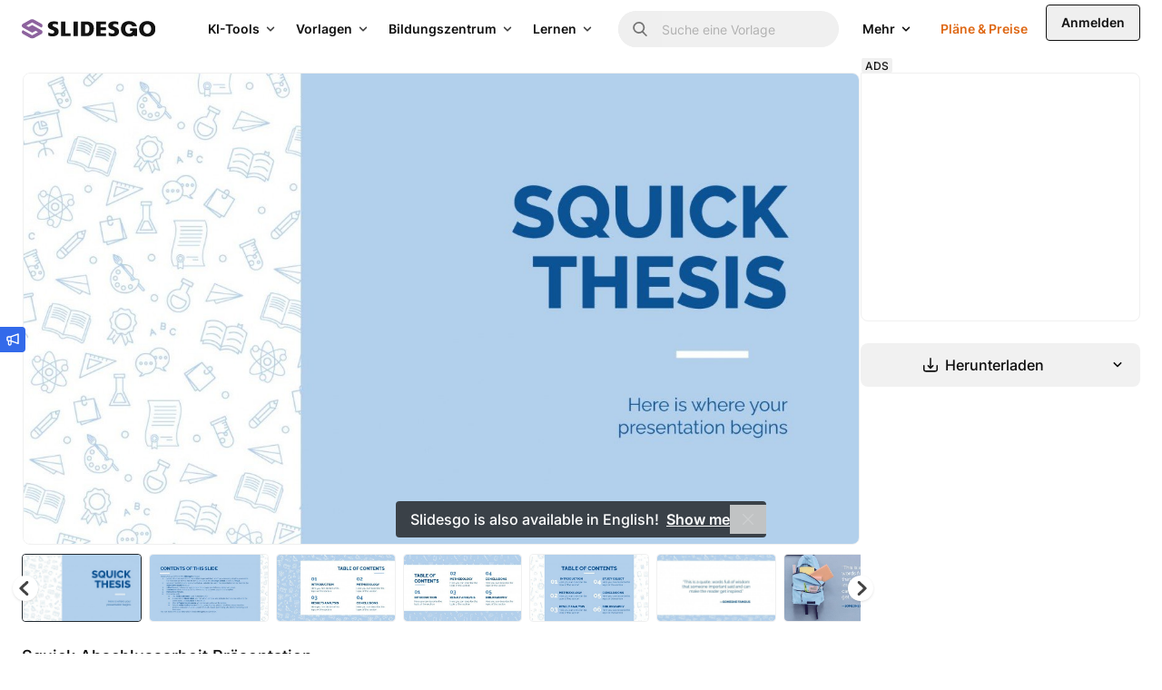

--- FILE ---
content_type: text/javascript
request_url: https://media.slidesgo.com/dist/bc387dab05538856d6c8a6ae642e7041e87cc777/build/assets/download-ngyMgPwM.js
body_size: 2690
content:
import{g as x}from"./functions-jlleKNFh.js";function S(n="google"){return{downloadOption:n,text:function(){let s=`<div style='display: flex;flex-direction: column; align-items: center; justify-items: center;'>
<svg style='width: 50px;margin-top:50px;' width='50' height='50' viewBox='0 0 512 513' fill='none' xmlns='http://www.w3.org/2000/svg'>
<path d='M480.006 288.163L254.701 158.115L168.896 207.604L118.848 178.729C115.872 177.018 115.872 172.739 118.848 170.99L247.929 96.4216C252.134 94.0029 257.306 94.0029 261.473 96.4216L482.35 223.939C518.853 200.981 518.555 147.51 480.713 125.631L298.646 20.551C271.445 4.84855 237.957 4.84855 210.794 20.551C145.044 58.5049 28.7265 125.668 28.7265 125.668C-9.82275 147.92 -9.45052 202.953 29.0987 225.167L254.552 355.81L340.618 306.693L390.591 335.494C393.567 337.205 393.567 341.484 390.591 343.233L261.51 417.764C257.306 420.183 251.836 419.29 247.668 416.871L27.0892 289.54C-9.41346 312.498 -9.07852 365.522 28.7637 387.364L210.831 492.481C238.031 508.184 271.52 508.184 298.72 492.481L480.787 387.364C519.225 365.112 518.853 310.117 480.006 288.163Z' fill='#765186'>
</svg>`;if(["google","editor"].includes(this.downloadOption)){let o=this.downloadOption==="editor"?"Opening online editor":"Your template is about to download, please wait";s+=`<p style='font-weight: 700; font-size:1.25rem; line-height: 1.75rem; padding-top: 0.5rem; color:#424242; font-family: ui-sans-serif, system-ui, -apple-system, BlinkMacSystemFont, Roboto, Helvetica Neue, Arial, sans-serif;'>
                ${o}
                </p>
                <svg style='width: 50px;' xmlns="http://www.w3.org/2000/svg" viewBox="0 0 40 40"><path opacity=".2" d="M20.2 5.2a15 15 0 100 29.9 15 15 0 000-30zm0 26.5a11.6 11.6 0 110-23.2 11.6 11.6 0 010 23.2z"/>
                <g fill="#336AEA"><path d="M26 10l1.7-2.8c-2.2-1.3-4.8-2-7.5-2v3.3c2.1 0 4.1.6 5.8 1.5z"><animateTransform attributeType="xml" attributeName="transform" type="rotate" from="0 20 20" to="360 20 20" dur="0.5s" repeatCount="indefinite"/></g></path>
                </svg>`}else s+="<p style='font-weight: 700; font-size:1.25rem; line-height: 1.75rem; padding-top: 0.5rem; color:#424242; font-family: ui-sans-serif, system-ui, -apple-system, BlinkMacSystemFont, Roboto, Helvetica Neue, Arial, sans-serif;'>Your download will begin shortly. You can close this window once the download has begun</p>";return s+="</div>",s}}}const E=n=>{const s=document.createElement("div");s.innerHTML=n,document.querySelector("body").appendChild(s);const o=document.querySelectorAll("[data-anonymous]").length===0;s.querySelector(".go-premium")&&s.querySelector(".go-premium").addEventListener("click",h=>{trackAnalytic("premium","click",o?"downlimit-gopremium":"downlimit-anonymous-gopremium")}),trackAnalytic("premium","onload",o?"downlimit":"downlimit-anonymous")},L=(n,s,o,h,f,u,m,d,g,l={},p=!1,w=!1,I=null,y=!1,_=!1,b=[])=>({id:n,slug:s,name:o,tags:f,activeVariant:I??(l==null?void 0:l.variant)??null,isPremium:h,downloadOption:null,lang:u,formUrl:m,searchInfo:l,fromList:!1,forcedOrigin:p,isUserLogged:w,wasDownloaded:d,pageType:g,isCurrentEditable:null,hasAIEdition:null,download_warning:!1,init(){this.isCurrentEditable=this._calculateIsCurrentEditable(this.activeVariant),this.hasAIEdition=this._calculateHasAIEdition(this.activeVariant),this.$watch("activeVariant",e=>{this.isCurrentEditable=this._calculateIsCurrentEditable(e),this.hasAIEdition=this._calculateHasAIEdition(e)})},colorHasChanged(e){this.activeVariant=e.variantId},async downloadSlide(e="google"){if(!this.isUserLogged)return window.dispatchEvent(new CustomEvent("show-guest-download-modal"));this.getPreviousData(),this.fromList=!!Object.keys(this.searchInfo).length,this.downloadOption===null&&(this.downloadOption=e),this._completeSearchInfo();const i={list:"from_element=thumbnail",detail:"from_element=resource_detail"},t=this.slug+"_"+this.activeVariant+`?${i[this.searchInfo.origin]??""}`,a=this._openEmptyWindow(t);(e==="google"||e==="powerpoint"||e==="pdf")&&window.Cypress?this.$refs.download_form.target="_self":this.$refs.download_form.target=t,this.downloadOption,this.isPremium&&`${this.downloadOption}`;let c=!1,v=`/download-limit/${this.slug}`;await fetch(`${v}?lang=${this.lang}&action=${e}&downloaded=${d?1:0}&page_type=${encodeURIComponent(this.pageType)}`).then(r=>{if(r.status===200){this.fromList;const C={detail:"resource_detail",list:"thumbnail","download-history":"my_subscription"};gtm.download(this.isPremium?"premium":"free",this.id,this.name,this.tags,C[this.searchInfo.origin]??"",e),this.$refs.download_form.submit(),this._updateDownloadCounter(),c=Math.random()*100>=96,sessionStorage.removeItem("savedSearchInfo")}else sessionStorage.setItem("savedSearchInfo",JSON.stringify(this.searchInfo)),a.close();return r.text()}).then(async r=>{r?E(r):c&&this._openUsersnapModal()}).finally(()=>{this.downloadOption=null})},downloadEditableConfirmation(){if(this.download_warning=!1,window.matchMedia("(max-width: 768px)").matches){this.download_warning=!0;return}this.downloadSlide("editor")},getPreviousData(){var i;let e=sessionStorage.getItem("savedSearchInfo");e!==null&&((i=JSON.parse(e))==null?void 0:i.slug)===this.slug&&(this.searchInfo=JSON.parse(e))},_calculateIsCurrentEditable(e){return y&&(!e||e&&b.includes(e))},_calculateHasAIEdition(e){return _&&!e},_completeSearchInfo(){Object.keys(this.searchInfo).length?(this.searchInfo.slug=this.slug,this.searchInfo.origin=this.forcedOrigin||"list",this.searchInfo.search=this.searchInfo.search||"",this.searchInfo.results=this.searchInfo.results||""):(this.searchInfo={google_id:!1,action:!1,variant:!1,language:!1,referer:null,slug:this.slug,search:"",original_search:null,position:!1,total_results:!1,origin:this.forcedOrigin||"detail"},window.location.hash.substr(1).split("&").forEach(t=>{if(t.indexOf("search-")>=0){let a=t.substr(7);this.searchInfo.search=decodeURIComponent(a).replace("+"," ")}if(t.indexOf("nextSearchExpression-")>=0){let a=t.substr(21);this.searchInfo.original_search=this.searchInfo.search,this.searchInfo.search=decodeURIComponent(a).replace("+"," ")}t.indexOf("position-")>=0&&(this.searchInfo.position=t.substring(9)),t.indexOf("results-")>=0&&(this.searchInfo.total_results=t.substring(8))})),window.slg.nextSearchExpression?(this.searchInfo.original_search=this.searchInfo.search,this.searchInfo.search=window.slg.nextSearchExpression):this.searchInfo.original_search||(this.searchInfo.original_search=this.searchInfo.search),this.searchInfo.google_id=x()||"",this.searchInfo.action=this.downloadOption,this.searchInfo.language=this.lang,this.searchInfo.variant=this.activeVariant||"",this.searchInfo.referer=document.referrer,this.searchInfo.results&&(this.searchInfo.total_results=this.searchInfo.results,delete this.searchInfo.results);const e=Object.entries(this.searchInfo).map(([i,t])=>`${i}=${t}`).join("&");this.$refs.download_form.action=this.formUrl+"?"+e},_openUsersnapModal(){if(localStorage.usersnapModal)return;window.onUsersnapCXLoad=i=>{i.init({button:{isHidden:!0}}),i.on("close",()=>{i.destroy()}),i.show("05c31783-64f5-439e-a47e-ba8722eedb81")};const e=document.createElement("script");e.id="usersnap-script",e.type="text/javascript",e.async=1,e.src="https://widget.usersnap.com/global/load/0d0df480-fb29-49b7-85d6-37546e404002?onload=onUsersnapCXLoad",document.getElementsByTagName("head")[0].appendChild(e),localStorage.usersnapModal=1},_updateDownloadCounter(){const e=document.querySelector("#userModal"),i=document.querySelector(".monthly-downloads");if(e&&i){const t=i.textContent.split("/");i.textContent=`${parseInt(t[0])+1}/${t[1]}`}},_openEmptyWindow(e){const i=/^((?!chrome|android).)*safari/i.test(navigator.userAgent);let t=window.open(i?`${window.location.protocol}//${window.location.hostname}/empty`:"",e);return t.document.body.innerHTML=S(this.downloadOption).text(),t}});export{L as d};
